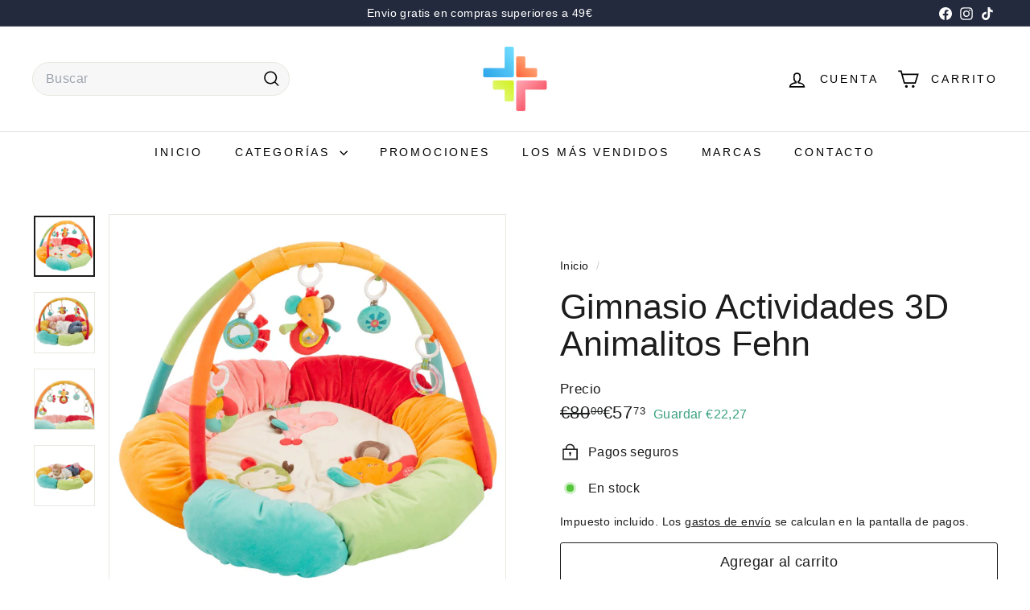

--- FILE ---
content_type: text/html; charset=utf-8
request_url: https://www.google.com/recaptcha/api2/aframe
body_size: 267
content:
<!DOCTYPE HTML><html><head><meta http-equiv="content-type" content="text/html; charset=UTF-8"></head><body><script nonce="_gAfDowo5zSOoQNM7T2Xbg">/** Anti-fraud and anti-abuse applications only. See google.com/recaptcha */ try{var clients={'sodar':'https://pagead2.googlesyndication.com/pagead/sodar?'};window.addEventListener("message",function(a){try{if(a.source===window.parent){var b=JSON.parse(a.data);var c=clients[b['id']];if(c){var d=document.createElement('img');d.src=c+b['params']+'&rc='+(localStorage.getItem("rc::a")?sessionStorage.getItem("rc::b"):"");window.document.body.appendChild(d);sessionStorage.setItem("rc::e",parseInt(sessionStorage.getItem("rc::e")||0)+1);localStorage.setItem("rc::h",'1769011193537');}}}catch(b){}});window.parent.postMessage("_grecaptcha_ready", "*");}catch(b){}</script></body></html>

--- FILE ---
content_type: text/html; charset=utf-8
request_url: https://www.google.com/recaptcha/api2/aframe
body_size: -273
content:
<!DOCTYPE HTML><html><head><meta http-equiv="content-type" content="text/html; charset=UTF-8"></head><body><script nonce="cBMcbtDo9GiXhJMgXLGoRg">/** Anti-fraud and anti-abuse applications only. See google.com/recaptcha */ try{var clients={'sodar':'https://pagead2.googlesyndication.com/pagead/sodar?'};window.addEventListener("message",function(a){try{if(a.source===window.parent){var b=JSON.parse(a.data);var c=clients[b['id']];if(c){var d=document.createElement('img');d.src=c+b['params']+'&rc='+(localStorage.getItem("rc::a")?sessionStorage.getItem("rc::b"):"");window.document.body.appendChild(d);sessionStorage.setItem("rc::e",parseInt(sessionStorage.getItem("rc::e")||0)+1);localStorage.setItem("rc::h",'1769011193783');}}}catch(b){}});window.parent.postMessage("_grecaptcha_ready", "*");}catch(b){}</script></body></html>